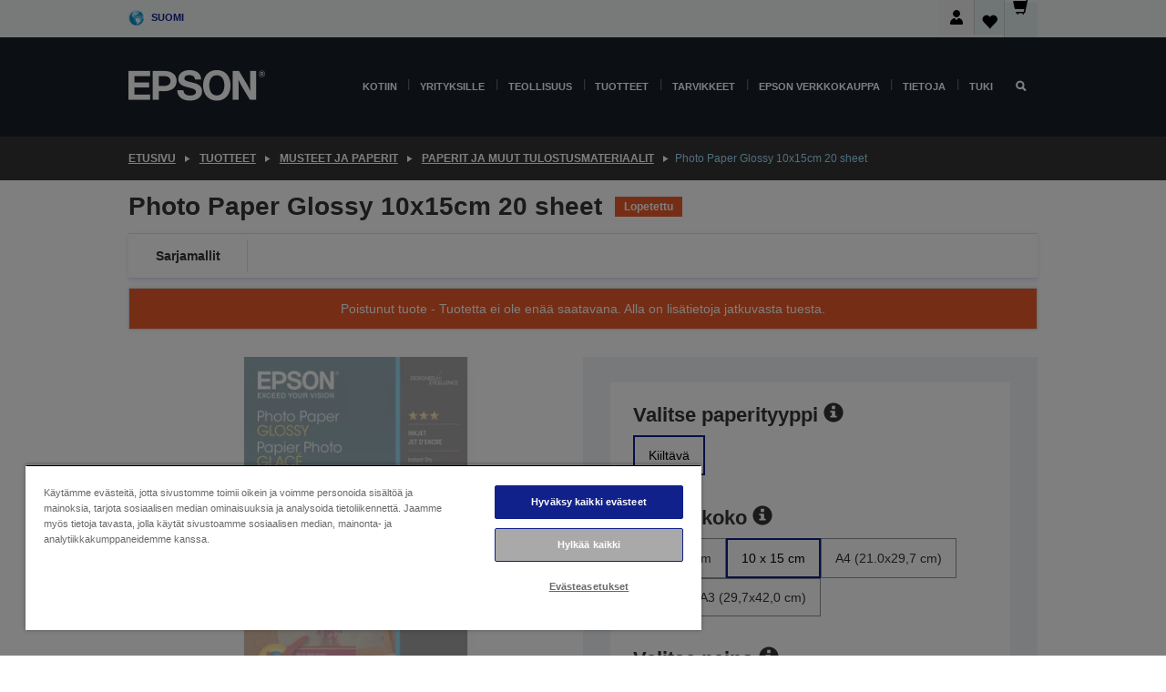

--- FILE ---
content_type: text/html; charset=utf-8
request_url: https://www.google.com/recaptcha/api2/anchor?ar=1&k=6LdpFo4aAAAAAITYTG0B3c3toMi9suaL9dfGIncY&co=aHR0cHM6Ly93d3cuZXBzb24uZmk6NDQz&hl=en&v=PoyoqOPhxBO7pBk68S4YbpHZ&size=invisible&anchor-ms=20000&execute-ms=30000&cb=wk3p9bkvk4jk
body_size: 48848
content:
<!DOCTYPE HTML><html dir="ltr" lang="en"><head><meta http-equiv="Content-Type" content="text/html; charset=UTF-8">
<meta http-equiv="X-UA-Compatible" content="IE=edge">
<title>reCAPTCHA</title>
<style type="text/css">
/* cyrillic-ext */
@font-face {
  font-family: 'Roboto';
  font-style: normal;
  font-weight: 400;
  font-stretch: 100%;
  src: url(//fonts.gstatic.com/s/roboto/v48/KFO7CnqEu92Fr1ME7kSn66aGLdTylUAMa3GUBHMdazTgWw.woff2) format('woff2');
  unicode-range: U+0460-052F, U+1C80-1C8A, U+20B4, U+2DE0-2DFF, U+A640-A69F, U+FE2E-FE2F;
}
/* cyrillic */
@font-face {
  font-family: 'Roboto';
  font-style: normal;
  font-weight: 400;
  font-stretch: 100%;
  src: url(//fonts.gstatic.com/s/roboto/v48/KFO7CnqEu92Fr1ME7kSn66aGLdTylUAMa3iUBHMdazTgWw.woff2) format('woff2');
  unicode-range: U+0301, U+0400-045F, U+0490-0491, U+04B0-04B1, U+2116;
}
/* greek-ext */
@font-face {
  font-family: 'Roboto';
  font-style: normal;
  font-weight: 400;
  font-stretch: 100%;
  src: url(//fonts.gstatic.com/s/roboto/v48/KFO7CnqEu92Fr1ME7kSn66aGLdTylUAMa3CUBHMdazTgWw.woff2) format('woff2');
  unicode-range: U+1F00-1FFF;
}
/* greek */
@font-face {
  font-family: 'Roboto';
  font-style: normal;
  font-weight: 400;
  font-stretch: 100%;
  src: url(//fonts.gstatic.com/s/roboto/v48/KFO7CnqEu92Fr1ME7kSn66aGLdTylUAMa3-UBHMdazTgWw.woff2) format('woff2');
  unicode-range: U+0370-0377, U+037A-037F, U+0384-038A, U+038C, U+038E-03A1, U+03A3-03FF;
}
/* math */
@font-face {
  font-family: 'Roboto';
  font-style: normal;
  font-weight: 400;
  font-stretch: 100%;
  src: url(//fonts.gstatic.com/s/roboto/v48/KFO7CnqEu92Fr1ME7kSn66aGLdTylUAMawCUBHMdazTgWw.woff2) format('woff2');
  unicode-range: U+0302-0303, U+0305, U+0307-0308, U+0310, U+0312, U+0315, U+031A, U+0326-0327, U+032C, U+032F-0330, U+0332-0333, U+0338, U+033A, U+0346, U+034D, U+0391-03A1, U+03A3-03A9, U+03B1-03C9, U+03D1, U+03D5-03D6, U+03F0-03F1, U+03F4-03F5, U+2016-2017, U+2034-2038, U+203C, U+2040, U+2043, U+2047, U+2050, U+2057, U+205F, U+2070-2071, U+2074-208E, U+2090-209C, U+20D0-20DC, U+20E1, U+20E5-20EF, U+2100-2112, U+2114-2115, U+2117-2121, U+2123-214F, U+2190, U+2192, U+2194-21AE, U+21B0-21E5, U+21F1-21F2, U+21F4-2211, U+2213-2214, U+2216-22FF, U+2308-230B, U+2310, U+2319, U+231C-2321, U+2336-237A, U+237C, U+2395, U+239B-23B7, U+23D0, U+23DC-23E1, U+2474-2475, U+25AF, U+25B3, U+25B7, U+25BD, U+25C1, U+25CA, U+25CC, U+25FB, U+266D-266F, U+27C0-27FF, U+2900-2AFF, U+2B0E-2B11, U+2B30-2B4C, U+2BFE, U+3030, U+FF5B, U+FF5D, U+1D400-1D7FF, U+1EE00-1EEFF;
}
/* symbols */
@font-face {
  font-family: 'Roboto';
  font-style: normal;
  font-weight: 400;
  font-stretch: 100%;
  src: url(//fonts.gstatic.com/s/roboto/v48/KFO7CnqEu92Fr1ME7kSn66aGLdTylUAMaxKUBHMdazTgWw.woff2) format('woff2');
  unicode-range: U+0001-000C, U+000E-001F, U+007F-009F, U+20DD-20E0, U+20E2-20E4, U+2150-218F, U+2190, U+2192, U+2194-2199, U+21AF, U+21E6-21F0, U+21F3, U+2218-2219, U+2299, U+22C4-22C6, U+2300-243F, U+2440-244A, U+2460-24FF, U+25A0-27BF, U+2800-28FF, U+2921-2922, U+2981, U+29BF, U+29EB, U+2B00-2BFF, U+4DC0-4DFF, U+FFF9-FFFB, U+10140-1018E, U+10190-1019C, U+101A0, U+101D0-101FD, U+102E0-102FB, U+10E60-10E7E, U+1D2C0-1D2D3, U+1D2E0-1D37F, U+1F000-1F0FF, U+1F100-1F1AD, U+1F1E6-1F1FF, U+1F30D-1F30F, U+1F315, U+1F31C, U+1F31E, U+1F320-1F32C, U+1F336, U+1F378, U+1F37D, U+1F382, U+1F393-1F39F, U+1F3A7-1F3A8, U+1F3AC-1F3AF, U+1F3C2, U+1F3C4-1F3C6, U+1F3CA-1F3CE, U+1F3D4-1F3E0, U+1F3ED, U+1F3F1-1F3F3, U+1F3F5-1F3F7, U+1F408, U+1F415, U+1F41F, U+1F426, U+1F43F, U+1F441-1F442, U+1F444, U+1F446-1F449, U+1F44C-1F44E, U+1F453, U+1F46A, U+1F47D, U+1F4A3, U+1F4B0, U+1F4B3, U+1F4B9, U+1F4BB, U+1F4BF, U+1F4C8-1F4CB, U+1F4D6, U+1F4DA, U+1F4DF, U+1F4E3-1F4E6, U+1F4EA-1F4ED, U+1F4F7, U+1F4F9-1F4FB, U+1F4FD-1F4FE, U+1F503, U+1F507-1F50B, U+1F50D, U+1F512-1F513, U+1F53E-1F54A, U+1F54F-1F5FA, U+1F610, U+1F650-1F67F, U+1F687, U+1F68D, U+1F691, U+1F694, U+1F698, U+1F6AD, U+1F6B2, U+1F6B9-1F6BA, U+1F6BC, U+1F6C6-1F6CF, U+1F6D3-1F6D7, U+1F6E0-1F6EA, U+1F6F0-1F6F3, U+1F6F7-1F6FC, U+1F700-1F7FF, U+1F800-1F80B, U+1F810-1F847, U+1F850-1F859, U+1F860-1F887, U+1F890-1F8AD, U+1F8B0-1F8BB, U+1F8C0-1F8C1, U+1F900-1F90B, U+1F93B, U+1F946, U+1F984, U+1F996, U+1F9E9, U+1FA00-1FA6F, U+1FA70-1FA7C, U+1FA80-1FA89, U+1FA8F-1FAC6, U+1FACE-1FADC, U+1FADF-1FAE9, U+1FAF0-1FAF8, U+1FB00-1FBFF;
}
/* vietnamese */
@font-face {
  font-family: 'Roboto';
  font-style: normal;
  font-weight: 400;
  font-stretch: 100%;
  src: url(//fonts.gstatic.com/s/roboto/v48/KFO7CnqEu92Fr1ME7kSn66aGLdTylUAMa3OUBHMdazTgWw.woff2) format('woff2');
  unicode-range: U+0102-0103, U+0110-0111, U+0128-0129, U+0168-0169, U+01A0-01A1, U+01AF-01B0, U+0300-0301, U+0303-0304, U+0308-0309, U+0323, U+0329, U+1EA0-1EF9, U+20AB;
}
/* latin-ext */
@font-face {
  font-family: 'Roboto';
  font-style: normal;
  font-weight: 400;
  font-stretch: 100%;
  src: url(//fonts.gstatic.com/s/roboto/v48/KFO7CnqEu92Fr1ME7kSn66aGLdTylUAMa3KUBHMdazTgWw.woff2) format('woff2');
  unicode-range: U+0100-02BA, U+02BD-02C5, U+02C7-02CC, U+02CE-02D7, U+02DD-02FF, U+0304, U+0308, U+0329, U+1D00-1DBF, U+1E00-1E9F, U+1EF2-1EFF, U+2020, U+20A0-20AB, U+20AD-20C0, U+2113, U+2C60-2C7F, U+A720-A7FF;
}
/* latin */
@font-face {
  font-family: 'Roboto';
  font-style: normal;
  font-weight: 400;
  font-stretch: 100%;
  src: url(//fonts.gstatic.com/s/roboto/v48/KFO7CnqEu92Fr1ME7kSn66aGLdTylUAMa3yUBHMdazQ.woff2) format('woff2');
  unicode-range: U+0000-00FF, U+0131, U+0152-0153, U+02BB-02BC, U+02C6, U+02DA, U+02DC, U+0304, U+0308, U+0329, U+2000-206F, U+20AC, U+2122, U+2191, U+2193, U+2212, U+2215, U+FEFF, U+FFFD;
}
/* cyrillic-ext */
@font-face {
  font-family: 'Roboto';
  font-style: normal;
  font-weight: 500;
  font-stretch: 100%;
  src: url(//fonts.gstatic.com/s/roboto/v48/KFO7CnqEu92Fr1ME7kSn66aGLdTylUAMa3GUBHMdazTgWw.woff2) format('woff2');
  unicode-range: U+0460-052F, U+1C80-1C8A, U+20B4, U+2DE0-2DFF, U+A640-A69F, U+FE2E-FE2F;
}
/* cyrillic */
@font-face {
  font-family: 'Roboto';
  font-style: normal;
  font-weight: 500;
  font-stretch: 100%;
  src: url(//fonts.gstatic.com/s/roboto/v48/KFO7CnqEu92Fr1ME7kSn66aGLdTylUAMa3iUBHMdazTgWw.woff2) format('woff2');
  unicode-range: U+0301, U+0400-045F, U+0490-0491, U+04B0-04B1, U+2116;
}
/* greek-ext */
@font-face {
  font-family: 'Roboto';
  font-style: normal;
  font-weight: 500;
  font-stretch: 100%;
  src: url(//fonts.gstatic.com/s/roboto/v48/KFO7CnqEu92Fr1ME7kSn66aGLdTylUAMa3CUBHMdazTgWw.woff2) format('woff2');
  unicode-range: U+1F00-1FFF;
}
/* greek */
@font-face {
  font-family: 'Roboto';
  font-style: normal;
  font-weight: 500;
  font-stretch: 100%;
  src: url(//fonts.gstatic.com/s/roboto/v48/KFO7CnqEu92Fr1ME7kSn66aGLdTylUAMa3-UBHMdazTgWw.woff2) format('woff2');
  unicode-range: U+0370-0377, U+037A-037F, U+0384-038A, U+038C, U+038E-03A1, U+03A3-03FF;
}
/* math */
@font-face {
  font-family: 'Roboto';
  font-style: normal;
  font-weight: 500;
  font-stretch: 100%;
  src: url(//fonts.gstatic.com/s/roboto/v48/KFO7CnqEu92Fr1ME7kSn66aGLdTylUAMawCUBHMdazTgWw.woff2) format('woff2');
  unicode-range: U+0302-0303, U+0305, U+0307-0308, U+0310, U+0312, U+0315, U+031A, U+0326-0327, U+032C, U+032F-0330, U+0332-0333, U+0338, U+033A, U+0346, U+034D, U+0391-03A1, U+03A3-03A9, U+03B1-03C9, U+03D1, U+03D5-03D6, U+03F0-03F1, U+03F4-03F5, U+2016-2017, U+2034-2038, U+203C, U+2040, U+2043, U+2047, U+2050, U+2057, U+205F, U+2070-2071, U+2074-208E, U+2090-209C, U+20D0-20DC, U+20E1, U+20E5-20EF, U+2100-2112, U+2114-2115, U+2117-2121, U+2123-214F, U+2190, U+2192, U+2194-21AE, U+21B0-21E5, U+21F1-21F2, U+21F4-2211, U+2213-2214, U+2216-22FF, U+2308-230B, U+2310, U+2319, U+231C-2321, U+2336-237A, U+237C, U+2395, U+239B-23B7, U+23D0, U+23DC-23E1, U+2474-2475, U+25AF, U+25B3, U+25B7, U+25BD, U+25C1, U+25CA, U+25CC, U+25FB, U+266D-266F, U+27C0-27FF, U+2900-2AFF, U+2B0E-2B11, U+2B30-2B4C, U+2BFE, U+3030, U+FF5B, U+FF5D, U+1D400-1D7FF, U+1EE00-1EEFF;
}
/* symbols */
@font-face {
  font-family: 'Roboto';
  font-style: normal;
  font-weight: 500;
  font-stretch: 100%;
  src: url(//fonts.gstatic.com/s/roboto/v48/KFO7CnqEu92Fr1ME7kSn66aGLdTylUAMaxKUBHMdazTgWw.woff2) format('woff2');
  unicode-range: U+0001-000C, U+000E-001F, U+007F-009F, U+20DD-20E0, U+20E2-20E4, U+2150-218F, U+2190, U+2192, U+2194-2199, U+21AF, U+21E6-21F0, U+21F3, U+2218-2219, U+2299, U+22C4-22C6, U+2300-243F, U+2440-244A, U+2460-24FF, U+25A0-27BF, U+2800-28FF, U+2921-2922, U+2981, U+29BF, U+29EB, U+2B00-2BFF, U+4DC0-4DFF, U+FFF9-FFFB, U+10140-1018E, U+10190-1019C, U+101A0, U+101D0-101FD, U+102E0-102FB, U+10E60-10E7E, U+1D2C0-1D2D3, U+1D2E0-1D37F, U+1F000-1F0FF, U+1F100-1F1AD, U+1F1E6-1F1FF, U+1F30D-1F30F, U+1F315, U+1F31C, U+1F31E, U+1F320-1F32C, U+1F336, U+1F378, U+1F37D, U+1F382, U+1F393-1F39F, U+1F3A7-1F3A8, U+1F3AC-1F3AF, U+1F3C2, U+1F3C4-1F3C6, U+1F3CA-1F3CE, U+1F3D4-1F3E0, U+1F3ED, U+1F3F1-1F3F3, U+1F3F5-1F3F7, U+1F408, U+1F415, U+1F41F, U+1F426, U+1F43F, U+1F441-1F442, U+1F444, U+1F446-1F449, U+1F44C-1F44E, U+1F453, U+1F46A, U+1F47D, U+1F4A3, U+1F4B0, U+1F4B3, U+1F4B9, U+1F4BB, U+1F4BF, U+1F4C8-1F4CB, U+1F4D6, U+1F4DA, U+1F4DF, U+1F4E3-1F4E6, U+1F4EA-1F4ED, U+1F4F7, U+1F4F9-1F4FB, U+1F4FD-1F4FE, U+1F503, U+1F507-1F50B, U+1F50D, U+1F512-1F513, U+1F53E-1F54A, U+1F54F-1F5FA, U+1F610, U+1F650-1F67F, U+1F687, U+1F68D, U+1F691, U+1F694, U+1F698, U+1F6AD, U+1F6B2, U+1F6B9-1F6BA, U+1F6BC, U+1F6C6-1F6CF, U+1F6D3-1F6D7, U+1F6E0-1F6EA, U+1F6F0-1F6F3, U+1F6F7-1F6FC, U+1F700-1F7FF, U+1F800-1F80B, U+1F810-1F847, U+1F850-1F859, U+1F860-1F887, U+1F890-1F8AD, U+1F8B0-1F8BB, U+1F8C0-1F8C1, U+1F900-1F90B, U+1F93B, U+1F946, U+1F984, U+1F996, U+1F9E9, U+1FA00-1FA6F, U+1FA70-1FA7C, U+1FA80-1FA89, U+1FA8F-1FAC6, U+1FACE-1FADC, U+1FADF-1FAE9, U+1FAF0-1FAF8, U+1FB00-1FBFF;
}
/* vietnamese */
@font-face {
  font-family: 'Roboto';
  font-style: normal;
  font-weight: 500;
  font-stretch: 100%;
  src: url(//fonts.gstatic.com/s/roboto/v48/KFO7CnqEu92Fr1ME7kSn66aGLdTylUAMa3OUBHMdazTgWw.woff2) format('woff2');
  unicode-range: U+0102-0103, U+0110-0111, U+0128-0129, U+0168-0169, U+01A0-01A1, U+01AF-01B0, U+0300-0301, U+0303-0304, U+0308-0309, U+0323, U+0329, U+1EA0-1EF9, U+20AB;
}
/* latin-ext */
@font-face {
  font-family: 'Roboto';
  font-style: normal;
  font-weight: 500;
  font-stretch: 100%;
  src: url(//fonts.gstatic.com/s/roboto/v48/KFO7CnqEu92Fr1ME7kSn66aGLdTylUAMa3KUBHMdazTgWw.woff2) format('woff2');
  unicode-range: U+0100-02BA, U+02BD-02C5, U+02C7-02CC, U+02CE-02D7, U+02DD-02FF, U+0304, U+0308, U+0329, U+1D00-1DBF, U+1E00-1E9F, U+1EF2-1EFF, U+2020, U+20A0-20AB, U+20AD-20C0, U+2113, U+2C60-2C7F, U+A720-A7FF;
}
/* latin */
@font-face {
  font-family: 'Roboto';
  font-style: normal;
  font-weight: 500;
  font-stretch: 100%;
  src: url(//fonts.gstatic.com/s/roboto/v48/KFO7CnqEu92Fr1ME7kSn66aGLdTylUAMa3yUBHMdazQ.woff2) format('woff2');
  unicode-range: U+0000-00FF, U+0131, U+0152-0153, U+02BB-02BC, U+02C6, U+02DA, U+02DC, U+0304, U+0308, U+0329, U+2000-206F, U+20AC, U+2122, U+2191, U+2193, U+2212, U+2215, U+FEFF, U+FFFD;
}
/* cyrillic-ext */
@font-face {
  font-family: 'Roboto';
  font-style: normal;
  font-weight: 900;
  font-stretch: 100%;
  src: url(//fonts.gstatic.com/s/roboto/v48/KFO7CnqEu92Fr1ME7kSn66aGLdTylUAMa3GUBHMdazTgWw.woff2) format('woff2');
  unicode-range: U+0460-052F, U+1C80-1C8A, U+20B4, U+2DE0-2DFF, U+A640-A69F, U+FE2E-FE2F;
}
/* cyrillic */
@font-face {
  font-family: 'Roboto';
  font-style: normal;
  font-weight: 900;
  font-stretch: 100%;
  src: url(//fonts.gstatic.com/s/roboto/v48/KFO7CnqEu92Fr1ME7kSn66aGLdTylUAMa3iUBHMdazTgWw.woff2) format('woff2');
  unicode-range: U+0301, U+0400-045F, U+0490-0491, U+04B0-04B1, U+2116;
}
/* greek-ext */
@font-face {
  font-family: 'Roboto';
  font-style: normal;
  font-weight: 900;
  font-stretch: 100%;
  src: url(//fonts.gstatic.com/s/roboto/v48/KFO7CnqEu92Fr1ME7kSn66aGLdTylUAMa3CUBHMdazTgWw.woff2) format('woff2');
  unicode-range: U+1F00-1FFF;
}
/* greek */
@font-face {
  font-family: 'Roboto';
  font-style: normal;
  font-weight: 900;
  font-stretch: 100%;
  src: url(//fonts.gstatic.com/s/roboto/v48/KFO7CnqEu92Fr1ME7kSn66aGLdTylUAMa3-UBHMdazTgWw.woff2) format('woff2');
  unicode-range: U+0370-0377, U+037A-037F, U+0384-038A, U+038C, U+038E-03A1, U+03A3-03FF;
}
/* math */
@font-face {
  font-family: 'Roboto';
  font-style: normal;
  font-weight: 900;
  font-stretch: 100%;
  src: url(//fonts.gstatic.com/s/roboto/v48/KFO7CnqEu92Fr1ME7kSn66aGLdTylUAMawCUBHMdazTgWw.woff2) format('woff2');
  unicode-range: U+0302-0303, U+0305, U+0307-0308, U+0310, U+0312, U+0315, U+031A, U+0326-0327, U+032C, U+032F-0330, U+0332-0333, U+0338, U+033A, U+0346, U+034D, U+0391-03A1, U+03A3-03A9, U+03B1-03C9, U+03D1, U+03D5-03D6, U+03F0-03F1, U+03F4-03F5, U+2016-2017, U+2034-2038, U+203C, U+2040, U+2043, U+2047, U+2050, U+2057, U+205F, U+2070-2071, U+2074-208E, U+2090-209C, U+20D0-20DC, U+20E1, U+20E5-20EF, U+2100-2112, U+2114-2115, U+2117-2121, U+2123-214F, U+2190, U+2192, U+2194-21AE, U+21B0-21E5, U+21F1-21F2, U+21F4-2211, U+2213-2214, U+2216-22FF, U+2308-230B, U+2310, U+2319, U+231C-2321, U+2336-237A, U+237C, U+2395, U+239B-23B7, U+23D0, U+23DC-23E1, U+2474-2475, U+25AF, U+25B3, U+25B7, U+25BD, U+25C1, U+25CA, U+25CC, U+25FB, U+266D-266F, U+27C0-27FF, U+2900-2AFF, U+2B0E-2B11, U+2B30-2B4C, U+2BFE, U+3030, U+FF5B, U+FF5D, U+1D400-1D7FF, U+1EE00-1EEFF;
}
/* symbols */
@font-face {
  font-family: 'Roboto';
  font-style: normal;
  font-weight: 900;
  font-stretch: 100%;
  src: url(//fonts.gstatic.com/s/roboto/v48/KFO7CnqEu92Fr1ME7kSn66aGLdTylUAMaxKUBHMdazTgWw.woff2) format('woff2');
  unicode-range: U+0001-000C, U+000E-001F, U+007F-009F, U+20DD-20E0, U+20E2-20E4, U+2150-218F, U+2190, U+2192, U+2194-2199, U+21AF, U+21E6-21F0, U+21F3, U+2218-2219, U+2299, U+22C4-22C6, U+2300-243F, U+2440-244A, U+2460-24FF, U+25A0-27BF, U+2800-28FF, U+2921-2922, U+2981, U+29BF, U+29EB, U+2B00-2BFF, U+4DC0-4DFF, U+FFF9-FFFB, U+10140-1018E, U+10190-1019C, U+101A0, U+101D0-101FD, U+102E0-102FB, U+10E60-10E7E, U+1D2C0-1D2D3, U+1D2E0-1D37F, U+1F000-1F0FF, U+1F100-1F1AD, U+1F1E6-1F1FF, U+1F30D-1F30F, U+1F315, U+1F31C, U+1F31E, U+1F320-1F32C, U+1F336, U+1F378, U+1F37D, U+1F382, U+1F393-1F39F, U+1F3A7-1F3A8, U+1F3AC-1F3AF, U+1F3C2, U+1F3C4-1F3C6, U+1F3CA-1F3CE, U+1F3D4-1F3E0, U+1F3ED, U+1F3F1-1F3F3, U+1F3F5-1F3F7, U+1F408, U+1F415, U+1F41F, U+1F426, U+1F43F, U+1F441-1F442, U+1F444, U+1F446-1F449, U+1F44C-1F44E, U+1F453, U+1F46A, U+1F47D, U+1F4A3, U+1F4B0, U+1F4B3, U+1F4B9, U+1F4BB, U+1F4BF, U+1F4C8-1F4CB, U+1F4D6, U+1F4DA, U+1F4DF, U+1F4E3-1F4E6, U+1F4EA-1F4ED, U+1F4F7, U+1F4F9-1F4FB, U+1F4FD-1F4FE, U+1F503, U+1F507-1F50B, U+1F50D, U+1F512-1F513, U+1F53E-1F54A, U+1F54F-1F5FA, U+1F610, U+1F650-1F67F, U+1F687, U+1F68D, U+1F691, U+1F694, U+1F698, U+1F6AD, U+1F6B2, U+1F6B9-1F6BA, U+1F6BC, U+1F6C6-1F6CF, U+1F6D3-1F6D7, U+1F6E0-1F6EA, U+1F6F0-1F6F3, U+1F6F7-1F6FC, U+1F700-1F7FF, U+1F800-1F80B, U+1F810-1F847, U+1F850-1F859, U+1F860-1F887, U+1F890-1F8AD, U+1F8B0-1F8BB, U+1F8C0-1F8C1, U+1F900-1F90B, U+1F93B, U+1F946, U+1F984, U+1F996, U+1F9E9, U+1FA00-1FA6F, U+1FA70-1FA7C, U+1FA80-1FA89, U+1FA8F-1FAC6, U+1FACE-1FADC, U+1FADF-1FAE9, U+1FAF0-1FAF8, U+1FB00-1FBFF;
}
/* vietnamese */
@font-face {
  font-family: 'Roboto';
  font-style: normal;
  font-weight: 900;
  font-stretch: 100%;
  src: url(//fonts.gstatic.com/s/roboto/v48/KFO7CnqEu92Fr1ME7kSn66aGLdTylUAMa3OUBHMdazTgWw.woff2) format('woff2');
  unicode-range: U+0102-0103, U+0110-0111, U+0128-0129, U+0168-0169, U+01A0-01A1, U+01AF-01B0, U+0300-0301, U+0303-0304, U+0308-0309, U+0323, U+0329, U+1EA0-1EF9, U+20AB;
}
/* latin-ext */
@font-face {
  font-family: 'Roboto';
  font-style: normal;
  font-weight: 900;
  font-stretch: 100%;
  src: url(//fonts.gstatic.com/s/roboto/v48/KFO7CnqEu92Fr1ME7kSn66aGLdTylUAMa3KUBHMdazTgWw.woff2) format('woff2');
  unicode-range: U+0100-02BA, U+02BD-02C5, U+02C7-02CC, U+02CE-02D7, U+02DD-02FF, U+0304, U+0308, U+0329, U+1D00-1DBF, U+1E00-1E9F, U+1EF2-1EFF, U+2020, U+20A0-20AB, U+20AD-20C0, U+2113, U+2C60-2C7F, U+A720-A7FF;
}
/* latin */
@font-face {
  font-family: 'Roboto';
  font-style: normal;
  font-weight: 900;
  font-stretch: 100%;
  src: url(//fonts.gstatic.com/s/roboto/v48/KFO7CnqEu92Fr1ME7kSn66aGLdTylUAMa3yUBHMdazQ.woff2) format('woff2');
  unicode-range: U+0000-00FF, U+0131, U+0152-0153, U+02BB-02BC, U+02C6, U+02DA, U+02DC, U+0304, U+0308, U+0329, U+2000-206F, U+20AC, U+2122, U+2191, U+2193, U+2212, U+2215, U+FEFF, U+FFFD;
}

</style>
<link rel="stylesheet" type="text/css" href="https://www.gstatic.com/recaptcha/releases/PoyoqOPhxBO7pBk68S4YbpHZ/styles__ltr.css">
<script nonce="_pAzPN9UkEepU4OGh9TDGA" type="text/javascript">window['__recaptcha_api'] = 'https://www.google.com/recaptcha/api2/';</script>
<script type="text/javascript" src="https://www.gstatic.com/recaptcha/releases/PoyoqOPhxBO7pBk68S4YbpHZ/recaptcha__en.js" nonce="_pAzPN9UkEepU4OGh9TDGA">
      
    </script></head>
<body><div id="rc-anchor-alert" class="rc-anchor-alert"></div>
<input type="hidden" id="recaptcha-token" value="[base64]">
<script type="text/javascript" nonce="_pAzPN9UkEepU4OGh9TDGA">
      recaptcha.anchor.Main.init("[\x22ainput\x22,[\x22bgdata\x22,\x22\x22,\[base64]/[base64]/[base64]/ZyhXLGgpOnEoW04sMjEsbF0sVywwKSxoKSxmYWxzZSxmYWxzZSl9Y2F0Y2goayl7RygzNTgsVyk/[base64]/[base64]/[base64]/[base64]/[base64]/[base64]/[base64]/bmV3IEJbT10oRFswXSk6dz09Mj9uZXcgQltPXShEWzBdLERbMV0pOnc9PTM/bmV3IEJbT10oRFswXSxEWzFdLERbMl0pOnc9PTQ/[base64]/[base64]/[base64]/[base64]/[base64]\\u003d\x22,\[base64]\\u003d\\u003d\x22,\x22Zgliw6ZELmHCm8O0M8OHwqzDvsKqw5/DoxsCw5vCs8KpwrgLw6jCnzjCm8OIwqzCusKDwqc2ISXCsE1YasOuecKaaMKCDcOkXsO7w6NQEAXDiMKsbMOWYxF3A8Kgw5wLw63CrsKawqcww7XDs8O7w7/DtHdsQzJaVDxAAS7Dl8O3w4rCrcO8ZQZEABbCjsKGKlV5w75ZfGJYw7QbUy9YFMKHw7/CojUJaMOmUcOxY8K2w61xw7PDrSp6w5vDpsOcW8KWFcKYCcO/wpw/[base64]/CtcKyacKHw4QxWHw+w7DDtsOSXw7Dj8Kgw5BIw6nDuGYIwqF2f8K9wqLChMKlOcKWOTHCgQVQQU7CgsKBH3rDiUfDvcK6wq/DksObw6IfewLCkWHCsWQHwq9AT8KZB8KEBV7Dv8KewqgawqZadFXCo2nCs8K8GxxSAQwtKk3ClMKnwp45w5rClMK5wpwgJyczP0sGY8O1NcO4w515UcKgw7kYwqVbw7nDiSfDgArCgsKDV30sw7nCrzdYw6DDjsKDw5wYw4VBGMKRwog3BsKgw6IEw5rDrcOMWMKew6/DnsOWSsKhHsK7W8OQDTfCugfDiCRBw5rCqC1WBEXCvcOGIMOHw5VrwowOaMOvwoHDncKmaTvCtzd1w4/DmSnDklY+wrRUw5jCr08uZy4mw5HDqG9RwpLDusKew4ICwp8xw5DCk8KRVDQxLjLDm39xWMOHKMOYfUrCnMOceEp2w5DDnsOPw7nCuXnDhcKJdE4MwoFuwo3CvETDlsOWw4PCrsKFwpLDvsK7woxWdcKaM3h/wpcQQGRhw7Yqwq7CqMO7w71zB8KUWsODDMK/E1fChW/DuwMtw6zCtsOzbjcuQmrDsAIgL2bCusKYT1fDsDnDlUrCgmoNw41abD/Cs8OpWcKNw5jCpMK1w5XChnU/JMKRRyHDocKxw6XCjyHCuSrClsOyQMOtVcKNw4Zbwr/CuClwBnhbw517wpxjCndwX0hnw4Icw5tMw53Dk0gWC0vCl8K3w6thw4YBw6zCrcKKwqPDisKfc8OPeD1ew6RQwpoEw6EGw5IXwpvDkQXCvEnCm8OQw5B5OHVEwrnDmsKHYMO7VVgGw6g3FzglcsOpYB8wa8O0EMOJw6bDr8KlZH/ChcKBSyVTUUZ/w5rCrjDDo37DpXALZ8KeaHXCpXpoQ8KoMsOjN8ORw4vDhsK3PWguw4rCt8KUw7EFdEh4dFTCoWdKw7/ChMKuc1/CsVFdCSTDkHrDu8KpbyhZMXvDuGYqw7cswr7CqMO7wpLDkSPDq8KyH8O5w5DCkzl+wqLDrHvDkWgOZAbDlCBXwoEgBMOfw6kmw799wrY/w6w+w5pzOMKbw44/w7jDnx8ZPybCj8KoWsOzeMOAw4kvDcODVxnCl20ewo/CvB7Dn39Hwogfw6sRMgMSKw3DnQLCmsOgKMO2ay/DjcKgw6dGLR1Qw5vClMKBQRLClQBDwqnDkcKXw4vCusKHccK7S21BayN1wrxbwrRKw593wq/CtEXDnFvCvAdFw7fDu2d3w69eVX5lw6HCijLDvsKwDDAOI0fDtWzCnMK0GH/[base64]/CmTjDkjHDuMK5E0TDm2HCqsOCcEsAw7wRw5wcRcOAbEJfw5zCuWXCvcKyNkjDgU/CuTJ7wrzDt0TChcOfwp7CoGlBdsOmUcOyw6g0esKcw71BDsKBwqbCqTNsbz4eWE/DtBpcwoQBb2EQdBIXw5Mpw6nDqjxsK8OicQDCiw3CmF7DpcKuK8K/w4J1XT0iwpBORBcVZcO/SUMsworDtwxewqopa8OYM2kAEMOSwr/DrsOvwpzDnMO9Z8OTwowgZsKDw7fDmsK8wpDDuWUMQBbDgF88wrnCsULDsXQLwogzFsODwoXDk8OnwpLDkMKPKVLDi3s5w7/DjMOlNcOHw5w/w5LDqWnDrS/Dp13CpGJpe8O6cy/DhgV+w5LDrV4ywpxzw60IHX3DmMOONMKVe8KRdsO8RsKxQMO3cgx+BMKuW8OKT21zw5rCryXCs13ChRfCikjDskNow5Q7FMOqYkcYwrfDrSBVGmTCh30KwoTDv0fDrsKJw4zCi0gpw4vCiT05wqjCicOVwq/DrMKDH23Cs8KIOBAUwq8SwoN/[base64]/wo/[base64]/Dr8KeGkDDi8OmO18xw7kvBWHCscOjwr7Do8OFLgAiw7J8worDiENXw5NtWG/CoxlPw7zDtFDChR/Dm8Osbm/Ds8OTwoTDt8KYw4oGBTUvw40KCMKhT8KAGR/CqcK9wrLCjcOrPsORwp44DcOcwprCmMKaw7VgJ8Khc8K6azvCi8OIwpcgwqRBwqvChUXCs8Okw6bDvA7Dt8O3w5zDn8KPNsKiREhuw5nCuzwedcKmwo/[base64]/DkMKkOzPDuScVwpjCsMKawps0wqbDuMOFwrnCkCHDqGQSaU3CtzoYCcKIcsOcw4sYTMOSccOtHWMiw73CqMOlOivCl8OWwpAJVWvDucK2wp1gwq0zcsOeLcKJTVHCpwI/NcK7w5rClyM4FMODJMOSw5YyTMOjwrYzIlMiw6goPD7DqsODw4pwOA7DvkITFAzDmG0gDMOlw5DCpjZlwpjDkMKLw4NTKsKCw67CsMOqL8ODwqTDuCfDjE0BVsKdw6gRw4ZOacKKwr8NP8Kxw6XDhyp2XDDDuRUeSGxww7fCoX/DmMKgw6bDuVN1NsOcQQjCqgvDpwzDv17CvAjDssK+w7jDsidVwq9EDMOswrTCpm7CocOmWMOEw6zDpQIbbVDDq8O8wq/DkWUKMQDDr8OVIsKmwq10woHDgcKyfVPChU7DhgDCqMKUwrfCplR5dsKXb8OiCsK1w4p2wobCg1TDgcK5w5M4I8KFeMKPR8KlXMKgw4Zmw6cwwpFtUsO/wrvDicOaw4x6woTDk8ODw4tpwpUSwoUvw63Dv31Dwp0aw7TDrsOMwrnCphDDtk7CvSzCgATDosOiw5rCi8KLwo8dOwxmXkdMfCnCnTjDvMKpw4/DrcK4acKVw59ULhPCqEMMSQXDiw1qdsOTbsK0By/[base64]/[base64]/DtkLCjMK0wrPDp0PClsK7w7/[base64]/CnMKjeFfDmGsFwojDnsKJw4DDlmTDrE0uwpjCs8ODwrJmwqLCrsKsV8O8IsK5w6PCgMOBHRIwFUPCmMOLCMOuwoouAMKuIEvDlcO/BMKCLB7Dj1vCtMOdw6HClEzDnMKrS8Oew4rCrXg5BCzCnwIDwr3Dl8KNScOuSsKdHsKfw6zDk33CjcOCwpPDqsKpGUd/w4vDh8OiwozCljwEX8Orw4nCnQdAwr7DicKLw77Dj8OBwoPDnMOuEMONwqTCnEfDlTzCgUUzwopxwqLCnB0fwpnDs8OQw53CsiUQBDl/[base64]/DjMOxc8KtaFt9wqjDgsK1w6PDnMK5WEsGw4QeFDnDs1jDlcObFMKSwozChjTCm8Ovw4xkwrsxwo5GwqcMw4LCnxJ3w6g8UhVYwrbDqMKYw73Cl8K9wrTCjcKCwpo3dGIEbcKWw7EbQA1uOhRhLBjDvMKuwoknJsKew60XMMK+d0TCiR7Dn8KnwpnDoVwbw4/[base64]/Z8Knw5FZw6PDiMOmw7x3acOIRTDDtMOwwo0DCMKnw6/CosO0c8KewqRcw65Jw5BNwqPDmMKnw4Ykw5LDmlHDgR8Aw4/DpELDqRFgS1jChX/DiMOxw5HCuWzDn8Kcw47Co2/Dp8OmYsOHw7zCk8OwOAhhwo/Do8OIX13DhG54w63DsTUHwrdRKHfDrgFFw7YXNhzDuxDDhGLCrUUxCl4IEMOow5JeMsOVHTHDvMOYwpLDrMKpZcOzacKMwo/DjT/Cn8OZTWgew4PDkTvDlMK3GMOTFsOmw5/DtsKbO8KVw7jCu8OJbsOOw6vCl8K1wo7CscObczNSw7bDqB3Dp8KYw5hFTMKKwp1+RsOcOcOhNSrCr8OMHsO1ccOowokTQsKQwp/CgWl4wqIqAjcdGcOzUj3CvV0PAsOIQcOow6PDsCjCmEjDsF4cwpnCkkEpwrvCng52JD/DgMOew4EGw7xtHxvCkmlvwrnCm1QYJkLDt8OIw77DmBoWRsKFw5s6w4DCmsKcwpfDhsO5F8KTwpUpDsOfVcK4TsOCAHouwrbCusKIKsKZXz9aEMOeQS7DhcODw4gjHBvDhUzDlRzDo8Omw6/DmyzCkAPCq8OAw7Q9w55fw6oXwpPCtMK+wqLClj1Cw6h4bmrCmcKgwo50eG0oemlFc2fCvsKkWCg4KztKfsO9asOTEcKbcxfCsMONAxbDhMKtE8Kfw6bDnDBvAjUEw7s+X8Oyw6/CjndBUcKUMmrCn8O6woF5wq4zEMKHUiLDvQXDlQJ3w6d4w7bDg8KCwpbCvmBOfQZSY8KRAsODecK2wrnDpXsTwqnCrMK1LC4iesOkW8OrwpvDvsKnKRjDpcKow4E/w4NycyXDq8OReALCrk5Jw4DCmcKMQsKvwpfDmWMuw57Ci8KyVcOACsOowoU2DEnCpAw4T0MbwrzCjQ5AfcK0w5XDmSPDqMOIw7EWMyXDq2rCv8O1w49oMkVRwq8cQHvDoj/[base64]/ClcO0w7fDtcOTASDDucOew4rDosKUIjQ7wrHCvVTCmGISw6QvHcKww6o/wrktbcKSwojCgDnCjx8GwpnChsKjJwfDhsOBw4oeJMKGPBPDokjDjcOQwp/DgxLDm8KWAy/[base64]/BcOCw45rfcKyHcOnQ3xMDQ3CucK/OsOrVH/ClcOrDjDCvCLCsw8Kw7XCgksmZMOcwq7DpFMqBggSw7nDm8O1fQALNcOONcKRw4DCum3Dn8OlL8Opw4ZYw47Ci8K8w4zDl2HDrEfDk8OMw4LCo2LCnUDCtsKtw6V6w4o6wrV2bDsRw4vDp8Oow6gMwrjDssKcfMO2w4xuLcO6w7wFEV/CujlSw5dZw7cBw7E/[base64]/CmGkyWnzDvcKJwqBrH8ORw4PDoMKmSF3Djj/CmMKACMKzwohRwqLCqMKZwqvDgsKIZ8O5w5DCv3M7XsOIwqfCv8OZKwHDsGZ6FsKAYzFhw4bDiMKTbX7DpCk8VcO5w75oekNKUirDuMKWw45ZSMOEL13Dqn3DnsKPw54bwrwtwprDpU/DqE8owpvCt8KywqNpC8KNTsOgQSvCq8K7A1QZwppxLE81R0DCn8OmwpoaanR4N8KywrfCrFvDjcKcw4FEw4hawoTClsKXHGllXcOLBAXCpXXDtsOLw7NGGFTCnsKkS0PDiMKsw6oRw4x/wqtGHm/DksOwLsK1e8KzYn1ZwrHCs2ZbAAvChF1jKMKABhVxwoTCicKwAnHDvMKeIMKcw4jCuMObF8OYwoc5wpfDl8KTMMKdw4zCtcOPW8KzfAPCmDPCgUlja8KEwqLDgcK+w6sNw5pBPMK6w65LAjjDmwZNFcOQHsKfTBgVw6dnBsOvUsKkwoLCrsKZwoZvZz3CtcOUw7zCgg/DuSjDucO3DcKVwqPDjm/DhGLDszfCnlsWwo46fMOTw5fCtcOLw6Y/wozDv8OgZFZzw6R1TMOhYFVWwoc8w7/CqQMFLXTCiCvDmMOLw6VDIMODwp0vw5kRw4jDgMKhGnBBw6rDrmIWLsKLOcK7OMOFwprCmk1eTsK/wrzCkMOOG1Naw7TDtcOcwrliasOHw63DqDUWQWPDpgrDjcKXw5M/w6bCg8KHwo/DvwXDr0jCqw3Cl8Olwq13wrlncMKww7FPDmduUsKiPzRdBcO1w5VOw6zCoxXDmijDuVvDtsKBwrjCiF/[base64]/DiCvDmsKHwoTCtRldwqJ9wooPwpBtw7I/AsO1LmfCp23CisOKIn/ClMO3woXClsOzGSVLw73DvzZrQw/[base64]/WhrCoMOWw4nDi8OxKMK9NxsMHlBiwofCm34Yw53CpwLCvnUSw5nCssOLw7HDkmnDo8K0LHQiJsKDw53DhH9zwq/DscOawpLDgcKXGirCl2hvAx5ofCfDu3LCiknDlEc5wq9Ow4vDrMOlXkAkw4fDncKLw7E/G3XDhsK7TMOOScOzE8KXwrB7WX0gwo1Mw7XDuhzDmcKhQMOXw7/DsMKNwozCjiRlN2ZbwpYFJcOXw45yIAHDnzPCl8OHw6HDu8K3w7XCl8KUN1vDi8Ohwo7CqFbDosOnBk/DoMOgw6/Dqw/CpT4Iwr8lw6TDl8OMXlZLAUPCsMOhw6HDhMKPUsO6d8OAGcKsZsKdGcKcCl3Ci1BoN8KRwqHDpMKgw7HCnEozGMK/wrnCiMOQaV8qwozDqMKjEFHCvlAlUi3CjggNRMOmURjDmg0uUlLDksOAZG7Chn9Iw6x9GsOfIMOCwojCocKLwppLwpnDiA7DpMKVw4jCv3Qawq/CuMK4w40zwohXJcOJw7BYCcO2SEENw5DCksOEw7sUwpd7wprDjcKLWcOlScOxGsKFXcK/w5U+JFPDqm3DtMOqw6UOWcOfVcKVCBXDvMKMwrgywrzCujLDp3nClsOCw6FUw6AXYcKBwprDlMOAJMKmYsOXwqPDknQiw5lAVzlow603wpwkw6soRAocwq3DmgRJYcKAwptowrnDsz/Ck09ZcW3DvknCusOZwr5XwqXCuhbCtcOTwo/CgcOfaARawqLCi8OlU8Obw6XDoBPCoXvDi8OOwojDnMOCa33DonnDhkrCgMO9QcOGRlgbJmVLw5TCpTddwr3Dq8O8TsKyw4zDqm8/w64McMOkwrMiZSNGHizCuVrClEJ0YsK5w6l8EsO7woEze3jCk3RVw6/DpMKNA8KUVMKUIMOcwpvChcK6w5xgwplSTcOzcQjDp0dpwrnDiWzDqCsiw4UAAMORwr5+w4PDl8O7wrh7bzgOwpnChMOZdX7Cq8KXWsKhw5Ajw5syL8KbGcK/AMKDw6EPWsOkHwbCt3wdX3Ekw5nCulUNwr/CoMK9bMKPQMOOwqrDusOIBHLDksORAXkzw73CvcOpPcOcKHDDi8OPaR7Cu8KDwqh4w4I8wpHDjMOQWEcpd8O/[base64]/[base64]/wq3ChWABw5gXSX/DnAHCmcKDbcKPwonDrwhvP3fCjFzCl3bDq8OIPsKJw5bDniPCqXbDtsO4Rn4ARcKfBMKjbD8XKxAVwoLCpWdCw77CucKJw7c4w5bCp8KWw5YQP20wEcOXw5vDkxtEGMOfR285eQxFw7UEJcOQwp/Cr0cfHGtxUsK9w7wSw5sFwqfCjcKOw6YQScKGdsOYPnLDj8OGw5Agb8K/MltUTsO/dQ3DoQA5w58oAcOtJ8OAwph4dBcoB8KMJCbCjUJ6RnPCpGHCkyhOFsOtw6TCkMKEdz1wwosSwpNzw4UFbSsRwqEQwo/CrSHDgMOyMkQqGsOPOz8gwpUhZF8mPj4DSRUYMsKbQcOUTMO6PBrCshLDgyhgwoAdfAsGwonDqcKVw7/DmcKeQFbDkUZZwr1jw5IQQMKKT1nDoV41X8KvLcK1w4/DkcKufkxJNMO9N0B+w4rCqVY/IkZ6Y1JARkkpUsKkd8KIwrUtPcOSUcOSGsKpIsOdH8OcGcK/H8O1w5UnwrYxc8Oyw7hjSigQBmwkPMKHQQBJD0xYwoLDjsOBw4hmw5VAw40wwokmBiJXSlbDqcKxw5U4ZETDnMOuWMKuw4LDhsO4X8K4YxrDjlzCkSQnwqfCksOyXhLCp8O7TMKnwpkHw47DthgWwrNcHmMOwqvCvm3CtMOhM8Oow4/DgcOtwoPCsjvDrcOGV8OswphzwrPDhsKjw77CnMOoS8KHXHROT8KyIB7Dpg3CoMKmMsOKwrTDpcOjPTIywoDDmsOuwo8Aw6LCrwbDlMO1w67DkcOxw57Cj8OSw6UtBwtoPx3Dl0Isw4MIwpsGEWJ0Yg/DssKKw7jCgVHCiMOlPyHCkzfCmcKeEMOVLX7Cr8KaPsKAwrFLJ0R9H8Kawqxzw7vCiCR1wqXCt8KCFcKUwpEtw6gyG8KdKirClcKGIcKzfAxWwpLCi8OzccOlw4Idw58pLwRPwrXDgzldccK0LMKsKXYAwp5Ow6/[base64]/DmsKzIcOTwpzCmw5uOsOIw7QCPcKxw7kBRS91wpJqw7LDtBZzb8Opw6DDmsOiLcKIw5d6wp5Mwottw7pUBQgkwq7Dt8OaeyrCqxYhSsOdKcO0LMKIw7ULBjrDocOJw57CksOww6PDvxLCsS/DmyfDlWnCmwfChsOdwqvDjmXCh2p2asKbworChhjCtWTDnkc/w44swrHDvsKPw4jDrT0nXMOtw6/DlMK8d8OKwqTDvsKhw6HCog9cw6ZwwqxUw5lSw7fCrzAxw51bBELDtMO/[base64]/CjSBgwqQkIcKaw6PDhXZeU1fDnBfCmEJow5HCqhUsMcOyOyXCikLChSByRxnDvcOjw6ByXcKMD8KPwqJ4wr0VwqR6KmZrw7TDqsK/w7TCpSwBw4PDh2Uyaj9sP8KIwrvCgjTDsmgYwovCtxBSRnIcK8OfR3/CosKWwr3Dt8KlYwLDuGF9S8KPwqsnBETCucKJwpFRLUE2ecKrw4jDgzPDhsO0wqEvJRjCmGZdw61Vwp9HCsOxCRbDtl/Dr8O0wr86w7B6GBXCqcKwTEbDhMOLwqDCusKbYRVDDMKzwq7DjkUveFUfwqoVAjPCmHHChyxWU8OhwqEiw5/CpFXDiQrCoQPDu2HCvhDDs8KaecKTSSAzwoorMzUjw6Z3w7wpIcK0LSkMUEEdLm8Mwq7Cv0HDvT3CgcO7w5Evw7wmw5jCgMKlw6t3G8OGwq/CuMO5DCTDnWPDqcKYwpYKwoI2w6wJUWzCkH52w4hNaSfCksKqL8OKUDrCsiQZY8Okwp0IMT4FHMOdw4PCuCUowo7Cj8KHw5bDscOOHRpQVcKuwqXCsMO1WSbCkcOCw7jCnA/Ci8KqwrnCnsKDwq5OPB7Do8KFG8OWDybCucKlwqXClxcCwqHDlU4BwpnCqB4ewqXCusO7wpZ7wqcAwoTDp8OeTMK+wrjCqQt3w7kcwolQw7rDgcKtw68fw41XKMOrZwDDonLCocO9w6sNwrsFw7s/[base64]/DmcOvJF9ZU8KbHWfDs8Oawr9Bw6vDk8KAwosVwrTDmkxSw7VOwrEZwrcyQiHCl2vCl0fCjBbCs8OYckDCmG9VJMKuTCfDhMO0w44NKjNKU1dhHsOkw7DCrcO8GmrDgycSUFElfizCnRpFeRQUazAgf8KhMUXDicOJL8KawrXDiMKAf2YuaBnCj8OeWcK3w4/DtV/DnlLDu8O3wqTCqyFwLMOBwr/CpAnCsUXChMKDwrrDqsOFPklUMl7CqUczXi9AC8OHwp3CrFEQaRUgDSbDvsKiEcOQP8O6LMKLfMO2wokRaRDDl8OVXlLDhcOEw640GcO9w4lewpHChEh+wpLDoRYFQcK3LcOLZMOCGWrCmSDCpBV1wovCuhrDlH9xA1DDmsO1asOka2zDpCNCasOGw45SBD/CnxRVw6xsw6jCrcO3wrNJHmrCoR3DviArw4zCkSsYwqDCmGFqwoHDjndNw6nDnz0/wo9Uw7siwoxIwo5Vw7EXF8KWworDoXPCj8OyHsKKQ8Kaw7/ClBdrCikxXcOAw5HChMOmX8KDwrFFw4M9NyIZwpzCt1xDw4nCjyQfw77CuXEIw5cKw5fClRMzw4law7LCucK5LXrDuFh5X8OVdcKWwqvCkcOEST8iPcKiwr3CoizCksKSw6bDtsOiSsKDFTBHZiIew6PCnU98w6fDt8KSwohAw74Vw7vCtz/Cp8KSUMKFw7deTRM+C8Oswo0Bw6nCqsOdwrA3FcKvS8KiYXzDpsOVw4LCgw7DoMKgbsOWIcOYKWMUJyJWw4ljw5Fjw4HDgDTCniopEsOrQSbDj3UhH8OCw7nCmwJOwrHCjQVNZVDCgHvDoCwLw4JGE8OhRRkvw5E+LUpxwqDCl0/DqMOOw6oINcO5IcKCCsK/wrpgHMKiw4zCuMOmUcKjwrDCmMOtEQvCn8Ksw6FiAjnChm/DvEU1TMOnZkZiw5DCoFzDjMOYETbDkFBhw6QVwrLCicKBwoPCpsKUdT7Ct1bCq8KUwqjDhsOyYcKAw7kWwq/CusKXLVQ9fDIWEcKOwqvCgk7Dn1vCt2UTwoI+wq7CqcOlC8KlOw/DtQgkb8O9wpLDtUJ3dFItwpfDikx5w4UTEWLDpRfCkHccBMK6w6/DkMKuw503BgXCoMOtwo7DlsOPMsOSLsODQcK/w5HDqHvDuWrDr8OxS8KYDA3DrBpsMMKLwpBmNcKkwqMXHMKtwpdLwpBOCsKuwqDDpMOeRDguw6LDh8KhHBLCg1vCosOWOTrDh215Imxqw6TCnVvDlgzDtjUFB1LDoBPCnUNOVgQsw6/DrMOFYETDjBpWGE1ndMOnwo3DrlVjw4Vzw7U1woMiwr/[base64]/CkE7Cr3ZoJcKLf8Oww5lYw5R7wp5OMCvCu8Kxdy/DrcKndMKGw61Ow71/JcOfw5HClsOyw5DDiBPDpcOdw5HCmcKYf3zCkFgfccORwrXDs8K/wpJTLwMlCwTCsgFCw5HCjF4Dw7LCqMOzw57CtsOEwqHDuULDq8Okw5zCvGzCk3TCiMKJEiIIwrt/ZW3Cu8O8w6LDqFzDonnDl8O/[base64]/CrAdgBsO+wp8LaB/[base64]/w5rCh0/ChkzCjkRJwqnCmMKQw5nCqBM8wqh+w5xMDsOfwo3DksOGwobCncKxaU8kwrvCo8KsTSnCkcOSw58Nwr3Dv8Oew7kVQ1XCi8OSJVTDusOTwqlqWwZxw4xGJMOxwoDCqsOWRXwQwpIpVsOhwr59Kw1sw5ppQ2PDrcK5ZSHDhE8PbMOJwpbCpsOkw6TDtsKjwr5rw4/DkMOrwplcw5fCpMO1wr3CusOsaDs5w5zDksKuw4DCmgdOKy9Ww73Du8OMFFHDolPDrsOWcCTCq8OZP8OFwr7DqcO5wpzCmsKtwrImw5UewqhFw6LDhV3Cj3XDrl/Dm8Ksw7fDkwR6wq5BScK9AcKTAMOvwrjCmcKpKsKtwq5xBUF6PcK2CMOCw6hZwoFyZ8KmwrIvLy1Uw4EoUMO1w6Ztw4PCrxw8UjfDmsKywrfCvcK4LQjCqMOQwo8dwrktw4h0GcOeMHFmKMKdbcKQW8OLJQvCsGpiw4bDn11Rw4hGwp4/w5TCqmInNcOfwrrDgEU6w53CinvCksK5NHTDmMOkL01/Z0JWKcKnwoLDgW7Cj8Opw5XDjV/[base64]/[base64]/DkMKHw6o9LMKxw6/CmwDDvcOBTEXCsHHCu8OoASvCu8KcTinCqsOywpUsKiQfwq/DqGgDfMOjccO+wqLCpiHCucKXWsOwwrPDvwspPTDDhCDDtsKPw6pFwoTCtcKww6HDjDrDn8Kiw6fCtBUhwqzCtw3Dl8OWBVA2JjjDjMOeXg/DssK1wpUFw6XCtGwkw7pzw4DCkiPCm8Ogw6DDscOuMMKRWMOeFMOMUsKTw6tGEcO6w7XDlXBGT8OtGcK4S8OnH8OMBSfChMK2wrwlXgDCsgDDk8ODw6/CsCQlwo96wqvDoDzCr1ZYwrjDocKzwrDDuGxlw7lvK8K+LcOvwqZGTsKwKENFw7vCmwPDssKqw5I4IcKACDocwqZ4wqYRKw3DvzE8woM9w6xnw43CoFXCiFBfw7HDqFknBljCollqwpLCqGbDpXPDoMKFWkotw5fDhy7DpB/DrcKIw4/Cj8KUw5JGwoZ6OQ/Dr25Nw4jDv8KeTsK2w7LChsK7w6VTMcOeLcKMwpBow700bUQhbgfDsMO9worDji3ClDnDhUbDvjE5cFFHYV7Co8K2cm8nw6/CkMKawpNTHsOEwoN8SSzCuGcsw4zCn8OMw57DrV0AJz/Co3c/wplUNMOIwqHCu3bDmMOKw4lYw6c4w4Z4w5ofwrTDpcKiw6DCoMOFDcKjw4lTw6nCty8BV8OTRMKOw7DDhMKzwoPDusKlUMKGw43CmQJkwoZMwrt+eRfDsnzDmy1jfG5Sw6pfH8OXKsK2wrNmOsKQPcO7RAYfw57Cv8KBw7/DrGDDuzXCj3MCw7ZqwpkUwrnCqXEnw4DCtkAZP8K3woV7wovCrcKVw6giwqwBfsK1UkTCmWV1D8OZcSUJwqrCmcONW8OCGXonw5hIRsKtd8Kow6plwqPCrsKcUHYGw5cnw7rCqiDClsKnfsOFP2TDpsO/wrwNwrgcw7TDvlzDrHJkw7A5IA3DkRkqQ8O2wp7DgQsHw4nCkcKAYmwzwrbCtcOiw4HDksO8fiRGwp85wo7CmhYcRkjDlULDpMKXworCoi4IO8K9Q8KRwrXDhXbDqUXCncO9fU8Nw78/DjbDj8KSZMOdw6nCsBHDp8K6wrEAXVQ5w6DCg8OLw6o7w5fDnDjCmwfDvB4Hw4LDv8Odw4nDksKTwrPCvD4WwrIpQMKicjXDpTjDpBRbwo4sA2AcCcKQwrZJBwoRYGfDsTLCgcKlIMKXQmfCsBgWw5RIw4TChUxRw74NYj/Cq8KFwrAyw5XCq8OkaWQcwqDDlMKow4hONsOYw7xww57DhsOiw6stwoVOwoHCjMONWVzDilrCksK9Qxh3w4J5NHDCr8KyC8KlwpRZw5lPwrzCjMK/w4hiwpHCicO6w7rCp21wEAXCr8KUw6/DtGtgw5lHwqbCl18mwpDCsU7CuMKAw699w4rDs8OuwrwVecOFBcOzwpHDp8KwwptwVGZqw4VZw7nCiHrChCc7UDoOPHnCs8KVdsKkwqlgB8KTVMKYVTVLfcKlCxoHw4BTw5sQU8KKVcO9wq7Crl/CohEmK8Knwr/DpCYfXMKIXMOweFsfw6jDhsOLBBzCpMKPwpJnRQnDr8Ovw70PUMO/ZCXDoAUrwrpywpnDrsO9XcO3wo7CmcKfwr/[base64]/CiynCvMKwwpADQA3DhcO9wpzCuMKjw6ZEwozDsiMrU3/DjT/[base64]/Ct8K1wqNFwobDocOLw70LHBPCpcOQw5cMw61QwqTCsBFnw6MewrbDtXBzwoR4H0XCoMKmw64mFkInwoPCisOCFnBLEMKrw4hdw6ZFdhB1dsOUwrUhEkZsbQkWwqFwTcOGw4YJwpxvw5XCkMKXwp1+Z8OzX2TDrsOOw6DChcK8w5pZEsOTdcO5w7/CsS5FBMKMw4DDlMKCwpIDwozDghcVf8KEdmULCMOpwp1MPsOwcMKJHWzCtnNGH8KQUTbDlsOeIRTChsKmwqDDosKqHMO8wo/DqULDh8ONw7fDoWDDvETCqsKCNsK0w4Y9TSxVwpUJOxUBwonCkMKcw5zDiMOYwp/DnsKmwq5RYsOKw57CicOkw5ASTizDkFk2CX40w640w4xlwrXCs0jDl043NwjDq8OpX03CjAfDp8KWPBnCs8KywrLCoMK6Dm1zPFBZDMKyw5YmKh/[base64]/[base64]/[base64]/[base64]/DmsOUCMOvwpNpwo8iY8O9wrTCpVdpYsO/A8Kswpk4E23DgF3DhVjDjUDDt8Kkw7R4w4vDkMO8w6pwFG7CsXjDjhp2w5IYcHrCiHPCg8Kjw5JQOFgxw6HCmMKFw6HCtMKuPiQ+w4Qvwp15LiJKS8KcSRTDncOOw7TCncKGwoPCkcOrwqTCgyTCm8OrFy/Cu3wZABVYwprDkMO8AMKrBcKJDWvDr8Kqw7M+QsOkCiFpTcKIZ8OkEwjCpDPDosOlwpvCnsODCMOyw53DucKWw67DsXQbw4Rdw5AwNV02XCAawqPDh2/Dg1nCugHCvyrDgWnCrzDDicODw7Q5A3DDgURTDsObwqM5wo/CqsOswrwGwrgmO8KbYsKXwqp6WcKWwpDCvcOqw7Rhw4Epw78awoYSEcK1wqcXCW7CoEkQw7fDqgPDm8Ouwog6S1zCoz9Ywo1PwpUqFcOfQ8Ojwqk7w7hQwq9VwpwQQk3DpCDCmgXDv31Sw6zDucK7YcO5w4rCmcK3wpHDtMKzwqzDr8Kww6LDk8OXE0lydVR/worCgwl5WMOTOMOtJMKFw4IZwqLDmH9Ow7RVw55Yw5Q+Ok0Nw6skaVoJSsKzBcOyNmsOw7/[base64]/DjMKgQcOMw75nwqbDjMKRw6zCsmBqwqLCpsK9OcKIwpDCosK2VVTCll/DlcK7wr7DrcKNRsObB3rCkMKiwpjDrx3Cm8O2bCnCsMKKaWYdw7AUw4fCkXXCp2DDiMOvw59FBnTDin3Di8OnSMOYXcOIT8O9YHPCmiNww4YCXMODATkhfRFnwrfCksKFC0bDr8Ohw7jCicKVBlF/VmnDu8OSHcKCUzkAWVl+wrnDmypOwrHCucOBLyYew7bCmcKVw6ZVw6EPw6jCrGRhw78jLzRPw4/DtMKEworCp0TDmhRHb8K4JcOqwq/DqMOvwqEAH3lfZw8VTcKdScKTbcOuIXLCscKlOcKTKcKYwqXDvR3CuQApamY9w5PDqsOCFArCvcKUA1vCksKTTR/[base64]/[base64]/DgMORwr11w7TCs8ODw6RHwrJ5w7swwoQNw5jDjsKQLDXDkCjCkQrCgcOCPsOPRMKDF8OgYsKFGcK6b10hHA/[base64]/wpUSwpdsw6rDpcK+w7cfBcKIw5RKwrQBwofCuBDDoi7CqMKdw5PDinvCjsOswoHCoxbCuMOjf8K5NhjCkDXCiwTCsMOMNnpKwpTDr8O/w5FDTgVCwqbDnULDtMKHVivCvMOdw47CuMKjwrvChsKVw6sXwrjCunTCmDjCgWfDvcK8Bk7DjMKjHcONTsO6NUxkw5vCtWHDhBIpw6DCr8Ojwr1/DMKmPQR/AcO2w7kuwrjClsO7N8KlXTBawo/Du1/DsHxyBGLDicOYwrxKw7Jwwo3Co1nCt8OPYcOtwrwMbcOmRsKIwq/[base64]/wqTDvETDjF5sGXDDr8O6fMKBw63Ds8KtwrfCvcODw7DDigZdwooFCsOzE8KHw4LDmWtGwrovYsOwIsOfw5DDgsKJwoBTJcKQwoAUJcO9UQldw6zCosOtwonDjBU5TmVwZsKAwrnDjD5xw6wfV8OIwqVTTMK1w7/CoWdOwo9Dwqx5wpsjwpDCt0fDlMK0GVnCmH/DrcODNBTCpMKWRifCocOgUxEPw7XCiFnCosO1bMK2HCLDpcKMwrrDu8K7wqnDkmExdVBNRcKpNlduwrp6ZcOFwpN4dShrw5/DuyYBIWNSw7PDgcOqRsO9w65ow553w54awrfDknZHETRUexB0AzTCuMOlWGkiFU3DmkLDvTfDosOXGHNOCk4KQcKnwp/Cn1BxHEM6w5TCmMK5H8O8w7ASd8OiE1kPF3nCpsK8JGbCjTVFWMKmw5/Cu8KHEcOEJcOgLCXDgsOzwoDCnhXDqHhbZsKIwonDkcOLw59pw4Iew5vCiFPDuCxyIsOiw5fClMKEDBtxUMKew5lJwrbDmA7CpMKrYHkcw4kGwrc/fcKMXV8JfcOCDsO4wrnDg0BywolWw77Dh2QRw58pwqfDjsOuSsKLw63Ct3Z+w7sWLhJ6wrbDrMKhw7HCicKtWQzCvTnCnMKvZhwUHHjCjcKyDMOaTT1SIkAaN3vDnsO9InwrEHErwr/CvRzCv8KAw4RFwrjDokk7wrAgwqNzRmnCscOgEcOEwq7CmcKZKsONX8OyAyhnPnBqDih0wrPCuGbDjmAGEDTDkMK5F1DDtcKiQmfCiQA/UcKuSBTDpcKawqfDsXIpUsK8XsOHwpk/wrjCqMOyQD41wrjCusOMwpYVbWHCucKgw4xQwo/CisKKAcOOCGdewqLCqMKPw6luwpnDgkzDoRAhTcKEwpIkJDMsPcK3esOTw5TDjMKlwr/CucK7w4RQw4bCm8KnAMKeFsOZVUHCmcOrwpMfwp4Dw41AWynCv2rCsx4oYsOZTFHCm8KBdsKHHW3CgMO+D8OUaHHDiMOZURzDmQDDqMK/OMKIGGnDssKURlYLbFVdRMOUFTsNw75WRMO6w5Bvw5HDgXY1wrPDkcKFw7/DqsKBHsKxdjtgERQwfzLDpcOiZUJWFsOkLFvCr8KLw5nDq2gVw4zCmcOpZgoAwrItDsKTfsK4Tz3ChcKpwq8zFHTDusOJN8Ojw5wZwp/Cnj3CvwbDmi12w7s7woDDtcOzwo42CW7Dm8OowrfCpRp9w4bCuMKXJcKiwoXDohbDsMK7wonCvcOmw7/DqMOew6nClE/CjcOrwrxLZiISwp3CpcKbwrHDn1QdZhbCoV9cH8OlLsOjwojDoMKDwqpJwodCF8OWVxbCjznDhAbCnsOJGMOtw6dtHsOdXcO8wpDCrMOhFMOiH8Kxw5DCi0Q1EsKWczPCumLDmnvCn2wCw50CG2vCosOfwoLDu8OuAMKMIsOjbMOPecOmEmMIwpUae1F6w5/CsMKWcDPDtcKgVcOtwoECw6YpfcOzw6vDkcKHNcKUEDzCg8OOXwFmYXbCi0U5w6IewrbDiMKdOsKCccKVwq5WwqAeH1hJWCrDjsOtwofDjsKeRmZrEMOKFAwdw5xoMXdjXcOnHcOTPCLCoj7CsgNNwp/CnVPDpizCrzFdw6dPcRhFBMK3dcOxFzNqfSBZTMK4wpHDlxvCk8Orw6zDii3CmsKewrRvB2jCo8OnE8KnIjVpw7FGw5HCgcOawo/CqMKTw4xTSsKZw65hdsK6BlxhYzTCqXXDlTHDqMKYwobCisKOwoHClytRKcOvaTHDrsK1wqV4ZDXDlwLCoEbDhsKRw5XDmsOzw4o+BHPCrGzCrUpRUcKvwovDknbCoG7Dqz5tOsOWw6kodh1VFMKQwqRPw77ClMOVwoZVwobClHodwprCiE/[base64]/wr5twopzwq5BwoUPSijCssKewoY3K8KnWMO+wqVFWQ9caAYnWsKfwqAIw7/[base64]/Cu8K9XMODw4xveU7CoUViZmLDiMOpw6DDhgnCjBzDs23Ci8OfMRFbfsKPFiFWwrQFwrrDpMO7GMKcMsKAHSFIw7XCknYOYMKTw5TChsOaL8KZw4jClcOER3cgEMOZBcOXwrLCs2zDv8KkcXDCusOJRSHCm8OWSigQwolEwrk5wp/CkVvDrMOhw5EyYMOaGsOIFsKzWMOsZMO8X8K+L8KUwoQGw4gaw4MYwqh2c8K5W1nCkcKyZCI4aBUIAsKQRsKOIsKHwqlmeDXCgmjCvHHDicOCw6AnSjTDssO4wqPCnsKaw4jClsOxw4cifMOZI004wq3DjsO/XwXCm3dQRsKUCnrDvsKgwqhkJsKkwqJ8w6fDmsOuSjMyw5nCp8K0O0cUw6LDiwLDum/Dr8OGKMOQPSw2w4XDjgjDlRXDlh9xw6tjFsOZwr7DlAscw7FOwpF5QcOlw4c2OTrCvTTDicKaw41BCsOIwpRFw5VMw7pow4llwpcOw63Cq8OMI33CnX93w5o2wr/Dv37Dk1Fnw5pvw7smw5wEwprDrDd5NsKFH8OCwr7Cv8OQw6o+woXDkcOSwpzDuHInwqcfw67DrTnDpH7DjVrCmCTCg8Oxw6zDqcOTXFxAwoIhwq3DrWDCkcK6wpjDtxVWDU/DpsOAaGwDCMKsTQVUwqTDtD/[base64]/w4PChxtjPhTDtsOaE8KWwo/[base64]/CkMOgw5nDjMKEUx/Dli3CvDhzYi7CqRjCsB/CpcOmOzrDl8KNwrnDnlB7w5Vfw4bClgjCsMOXB8Onw5bDvcOHwqzCtRNnwrnDjStLw7fCp8OzwpvCnEtMwrzCrnDCpsK+CMKkwpvCnlQawqRYImXCn8KLwoEDwrxCXmtkw53DmUR5wrYkwojDqhMZFz5Yw5YSwr/[base64]/CrETCs3LDmX/[base64]/[base64]/[base64]/wpE4AAgKYMOcVS/Ci8Kkw6XCvsKQw6bCmMOTEsKqV8Oha8OlKMOKwrN6wp3CtRLCrXtRTmjCssKmYULDgAZZWybDoj8Dwoc8AMKhaGLCiAZCwqEEwoLCvy/DocOew5Baw4otwpohWC3DrcOqwoZGfWhxwp7CsxjCncOvCMOJRMOkwpDCrEtjPy94cXPCpnnDmDrDgljDuE4RSgl7RMKiBTHCrmbCjinDnMKtw5vDpsOVOsKiw7o4FsOBKsO1wrfCgGrCpxJPIMKkwosHHl1pR2wuAsOYBEjDh8OKw5Ubw5tNwp0eKj7DthjCjsO4wo/[base64]/DmcKfwodNRcK4a0PDsMOPNsK0CgoodcKETiVCAlADwrDCsMO2D8O5wqgLTFfCrEnCoMKZel0Gwo8SX8OjM0bDusKQbhtawpXDrsKRPBNjNsK3woVvORNkWcK/[base64]/ZwHDssOvwrLDj2DCtsO6w7x/UMO/[base64]/[base64]/wrXDohnDrsOvV8OoPsK4w4TCkMKtScO5w63CoAvCmcOkacK3OxXCow48wotdw4Z5DcOPwrHCmQELwopNORN2wpfCskfDl8KxeMOgw6fDvwIHVAXDpSFLKG7DiUpaw5YlaMONwodwccKSwroSwqkiOcK9HMOvw5nDosKLw5AnZG/Dgn3Cn2kpXwVmw5sIwrfDsMK+w5QvNsOZw7PDol7CpA3DogbChsK/wpI9w57DlMOtMsOkZcKtw609woJlaw7DlMKpwpjCr8KTGjnCusK2w67Cty9OwrNGw606w5cMF2p0wpjDnsKlT39Cw6tsKC98fcOQW8OfwpRLbkPDg8K/[base64]/CpEPDsVvCn8K1GsOfNMKZI8Ksa8OTw5h4w5bCp8KIw4XCo8Oaw4TDq8OTSxcaw6Z+LcONADHDvcKTY0vDvWkTV8KjHcKQKcKFwodAwp9Ww7oFwqdwQVddaDHCmiUIwobDq8K/THDDmxnDv8OFwpNqwr7DpVfDtsO9LsKZPD8kAMONF8KWMyXDh2fDqFhoQMKBw7zDj8KJwpXDkAfDk8O6w5PDhFnCuRtGw60pw7kywrxqw7TDuMKlw4jDicKVwpwFWTEEK2HCoMOCwoIOScKDaHYQw5c7w6LDpcKQwo4Yw54AwrfCjsKhw5/Cj8OJwpQUKkjCuhbCthsww7sEw7p6w4PDuUMSwp0pTMK+fcOfwrnCrShQQsKCEMOLwp5Gw6ptw70cw4TCtVoowoFEHAN5CMOEZMOCwoPDi2MuVsKdM2FxeWxbD0Iwwr/CvsKiwqttw6dXQTAfWsKIw7Zqw78ywq/CuQIGw4PCqXoTwpbCmjM4KD4tei50ejZmw4MqW8KfZsKhIzzDiXPCpsObw5A4QjXDmm5Cwp/Ch8OQw4XDqcKcwoLDv8Obw7U\\u003d\x22],null,[\x22conf\x22,null,\x226LdpFo4aAAAAAITYTG0B3c3toMi9suaL9dfGIncY\x22,0,null,null,null,0,[21,125,63,73,95,87,41,43,42,83,102,105,109,121],[1017145,652],0,null,null,null,null,0,null,0,null,700,1,null,0,\[base64]/76lBhnEnQkZnOKMAhnM8xEZ\x22,0,0,null,null,1,null,0,1,null,null,null,0],\x22https://www.epson.fi:443\x22,null,[3,1,1],null,null,null,1,3600,[\x22https://www.google.com/intl/en/policies/privacy/\x22,\x22https://www.google.com/intl/en/policies/terms/\x22],\x22OawfRsu/U63aKXRWrUp9AT8MKNrzbqj62vkaqdvFSS4\\u003d\x22,1,0,null,1,1769375292731,0,0,[30],null,[215,76,95],\x22RC-ta-FzAi-go9_cA\x22,null,null,null,null,null,\x220dAFcWeA5G-pDFZmmqzswsuTb30FaFr2HYmJ3DojjZx7tx2r5eD624cKUI_1wHShpoiFbTT5oZ3KKbRTj7a77-9l_2YVoDl7_O5Q\x22,1769458092873]");
    </script></body></html>